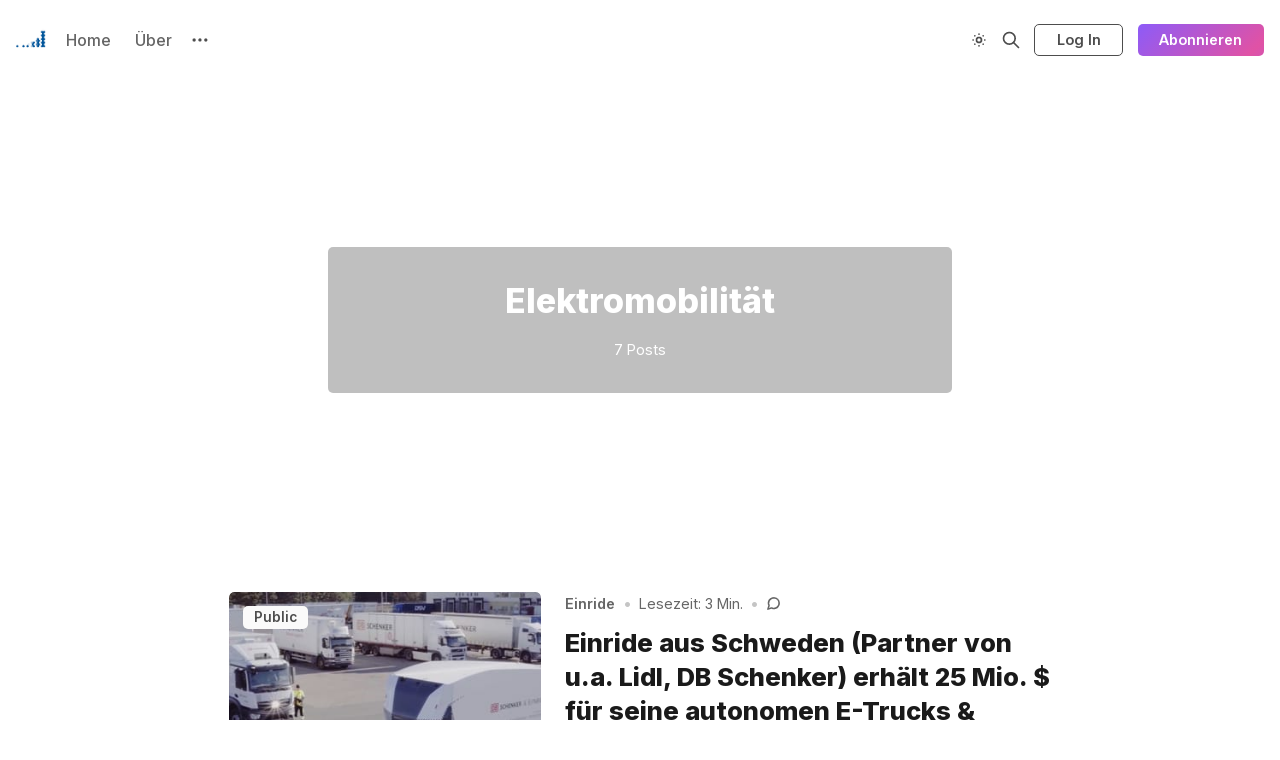

--- FILE ---
content_type: text/html; charset=utf-8
request_url: https://neunetz.com/tag/elektromobilitaet/
body_size: 8603
content:
<!DOCTYPE html>
<html lang="de">
  <head>
    <meta charset="utf-8">
    <meta http-equiv="X-UA-Compatible" content="IE=edge">

    <title>Elektromobilität - neunetz.com</title>

    <meta name="HandheldFriendly" content="True" />
    <meta name="viewport" content="width=device-width, initial-scale=1.0" />
    

    <link rel="preload" href="https://neunetz.com/assets/dist/app.min.js?v=32b5c651a1" as="script">
    <link rel="preload" href="https://neunetz.com/assets/dist/app.min.css?v=32b5c651a1" as="style">
    <link rel="preconnect" href="https://fonts.googleapis.com">
    <link rel="preconnect" href="https://fonts.gstatic.com" crossorigin>
        <link rel="preload stylesheet" href="https://fonts.googleapis.com/css2?family=Inter:wght@300;400;500;600;700;800&display=swap" 
              as="style" onload="this.onload=null;this.rel='stylesheet'" crossorigin>

        <noscript>
          <link href="https://fonts.googleapis.com/css2?family=Inter:wght@300;400;500;600;700;800&display=swap" rel="stylesheet">
        </noscript>





    <script async defer src="https://neunetz.com/assets/dist/app.min.js?v=32b5c651a1"></script>

    <link rel="stylesheet" type="text/css" href="https://neunetz.com/assets/dist/app.min.css?v=32b5c651a1" />

    <!--cssential--><style></style><!--/cssential-->

    <script>
  // Basic Config
  let CONFIG = {
    GHOST_URL: `https://neunetz.com`, 
    GHOST_KEY: ``,
    GHOST_SEARCH_IN_CONTENT: false,
    GHOST_VERSION: 'v5.0',
    GHOST_SEARCH_LIMIT: 8,
    DEFAULT_COLOR_SCHEME: `System`,
    ENABLE_FLOATING_HEADER: !!``,
    ENABLE_IMAGE_LIGHTBOX: !!`true`,
    OPEN_LINKS_IN_NEW_TAB: !!`true`,
    ENABLE_PWA: false, /* Enable PWA - Progressive Web App */
    DISQUS_SHORTNAME: 'biron-demo', /* Replace 'biron-demo' with your disqus account shortname */
    COVE_ID: 'ab54ff64f87b5164490617011224d5f9' /* To use Cove, replace the below id with your cove publication id*/
  }
</script>

<style>
  :root {
    --global-theme-notifications: flex; /* flex/none */
    --global-intro-bg: var(--color-primary); /* you can add your own color */
    --global-theme-toggle: flex; /* flex/none */
    --global-search: flex; /* flex/none */
    --global-search-by-tag: flex; /* flex/none */
    --global-max-width: 1280px; /* site max width */
    --global-content-width: 40rem; /* post-content-width */
    --global-radius: 5px; /* default radius */
    --global-gallery-gap: 0.5em; /* Image gallery distance between images */
    --global-hyphens: none; /* none/auto */
    --global-header-position: sticky; /* relative/sticky */
    --global-header-height: 80px;
    --global-progress-bar: visible; /* visible/hidden */
    --global-scroll-top: hidden; /* visible/hidden */
    --global-content-preview-fading: 0%; /* 80%-100% for fading effect */
    --global-announcement-height: 60px;
    --color-secondary: #e052a5;
  }
</style>

    <script>
  // Dark/Light Theme Handling
  let preferredTheme; 
  if (CONFIG.DEFAULT_COLOR_SCHEME.toLowerCase() === 'system') {
    const preferredColorScheme = 
    ( window.matchMedia 
      && window.matchMedia('(prefers-color-scheme: dark)').matches
    ) 
    ? 'dark' 
    : 'light'
    preferredTheme = localStorage.getItem('USER_COLOR_SCHEME') || preferredColorScheme;
  } else {
    preferredTheme = localStorage.getItem('USER_COLOR_SCHEME') || CONFIG.DEFAULT_COLOR_SCHEME.toLowerCase();
  }
  document.documentElement.setAttribute('data-color-scheme', preferredTheme);

  // Newsletter overlay
  let userIntroPreference = localStorage.getItem('USER_INTRO');
  if (userIntroPreference) {
    document.documentElement.setAttribute('data-intro', userIntroPreference);
  }
  
  // Global values needed
  let GLOBAL = {
    CURRENT_PAGE: parseInt('1'),
    NEXT_PAGE: parseInt(''),
    NEXT_PAGE_LINK: '',
    MAX_PAGES: parseInt('1'), 
    LAST_PAGE: `1` === `1` ? true : false,
    POSTS_PER_PAGE: parseInt('12'),
    SCROLL_POS: 0
  }
</script>    

    <link rel="icon" href="https://neunetz.com/content/images/size/w256h256/2024/05/IMG_2339-1.png" type="image/png">
    <link rel="canonical" href="https://neunetz.com/tag/elektromobilitaet/">
    <meta name="referrer" content="no-referrer-when-downgrade">
    
    <meta property="og:site_name" content="neunetz.com">
    <meta property="og:type" content="website">
    <meta property="og:title" content="Elektromobilität - neunetz.com">
    <meta property="og:description" content="Analysen für die Entscheidungsebene">
    <meta property="og:url" content="https://neunetz.com/tag/elektromobilitaet/">
    <meta property="og:image" content="https://neunetz.com/content/images/size/w1200/2024/07/publication-cover.jpg">
    <meta name="twitter:card" content="summary_large_image">
    <meta name="twitter:title" content="Elektromobilität - neunetz.com">
    <meta name="twitter:description" content="Analysen für die Entscheidungsebene">
    <meta name="twitter:url" content="https://neunetz.com/tag/elektromobilitaet/">
    <meta name="twitter:image" content="https://neunetz.com/content/images/size/w1200/2024/07/publication-cover.jpg">
    <meta property="og:image:width" content="1200">
    <meta property="og:image:height" content="840">
    
    <script type="application/ld+json">
{
    "@context": "https://schema.org",
    "@type": "Series",
    "publisher": {
        "@type": "Organization",
        "name": "neunetz.com",
        "url": "https://neunetz.com/",
        "logo": {
            "@type": "ImageObject",
            "url": "https://neunetz.com/content/images/2024/05/IMG_2339.png",
            "width": 60,
            "height": 60
        }
    },
    "url": "https://neunetz.com/tag/elektromobilitaet/",
    "name": "Elektromobilität",
    "mainEntityOfPage": "https://neunetz.com/tag/elektromobilitaet/"
}
    </script>

    <meta name="generator" content="Ghost 6.13">
    <link rel="alternate" type="application/rss+xml" title="neunetz.com" href="https://neunetz.com/rss/">
    <script defer src="https://cdn.jsdelivr.net/ghost/portal@~2.56/umd/portal.min.js" data-i18n="true" data-ghost="https://neunetz.com/" data-key="099bd614b5dff47323fba092bd" data-api="https://neunetz-com.ghost.io/ghost/api/content/" data-locale="de" crossorigin="anonymous"></script><style id="gh-members-styles">.gh-post-upgrade-cta-content,
.gh-post-upgrade-cta {
    display: flex;
    flex-direction: column;
    align-items: center;
    font-family: -apple-system, BlinkMacSystemFont, 'Segoe UI', Roboto, Oxygen, Ubuntu, Cantarell, 'Open Sans', 'Helvetica Neue', sans-serif;
    text-align: center;
    width: 100%;
    color: #ffffff;
    font-size: 16px;
}

.gh-post-upgrade-cta-content {
    border-radius: 8px;
    padding: 40px 4vw;
}

.gh-post-upgrade-cta h2 {
    color: #ffffff;
    font-size: 28px;
    letter-spacing: -0.2px;
    margin: 0;
    padding: 0;
}

.gh-post-upgrade-cta p {
    margin: 20px 0 0;
    padding: 0;
}

.gh-post-upgrade-cta small {
    font-size: 16px;
    letter-spacing: -0.2px;
}

.gh-post-upgrade-cta a {
    color: #ffffff;
    cursor: pointer;
    font-weight: 500;
    box-shadow: none;
    text-decoration: underline;
}

.gh-post-upgrade-cta a:hover {
    color: #ffffff;
    opacity: 0.8;
    box-shadow: none;
    text-decoration: underline;
}

.gh-post-upgrade-cta a.gh-btn {
    display: block;
    background: #ffffff;
    text-decoration: none;
    margin: 28px 0 0;
    padding: 8px 18px;
    border-radius: 4px;
    font-size: 16px;
    font-weight: 600;
}

.gh-post-upgrade-cta a.gh-btn:hover {
    opacity: 0.92;
}</style><script async src="https://js.stripe.com/v3/"></script>
    <script defer src="https://cdn.jsdelivr.net/ghost/sodo-search@~1.8/umd/sodo-search.min.js" data-key="099bd614b5dff47323fba092bd" data-styles="https://cdn.jsdelivr.net/ghost/sodo-search@~1.8/umd/main.css" data-sodo-search="https://neunetz-com.ghost.io/" data-locale="de" crossorigin="anonymous"></script>
    
    <link href="https://neunetz.com/webmentions/receive/" rel="webmention">
    <script defer src="/public/cards.min.js?v=32b5c651a1"></script>
    <link rel="stylesheet" type="text/css" href="/public/cards.min.css?v=32b5c651a1">
    <script defer src="/public/comment-counts.min.js?v=32b5c651a1" data-ghost-comments-counts-api="https://neunetz.com/members/api/comments/counts/"></script>
    <script defer src="/public/member-attribution.min.js?v=32b5c651a1"></script>
    <script defer src="/public/ghost-stats.min.js?v=32b5c651a1" data-stringify-payload="false" data-datasource="analytics_events" data-storage="localStorage" data-host="https://neunetz.com/.ghost/analytics/api/v1/page_hit"  tb_site_uuid="5a4f55e5-8ad6-4e80-8d40-dacd889fc859" tb_post_uuid="undefined" tb_post_type="null" tb_member_uuid="undefined" tb_member_status="undefined"></script><style>:root {--ghost-accent-color: #8d5bf8;}</style>
  </head>
  <body class="tag-template tag-elektromobilitaet">
        
    
    
    <header class="header js-header is-relative">
  <div class="container wrapper w-100">
    <div class="row">
      <div class="col-xs col-lg-8 header__left flex items-center">
<a class="header__brand" href="https://neunetz.com">            <img class="header__logo"
              src="/content/images/size/w300/2024/05/IMG_2339.png"
              alt="neunetz.com"/>
</a>        
        <nav class="header__menu items-center">
          <ul class="nav">
    <li class="nav-home"><a href="https://neunetz.com/">Home</a></li>
    <li class="nav-uber"><a href="https://neunetz.com/about/">Über</a></li>
</ul>

            <button class="header__dropdown--toggle flex flex-cc js-dropdown-menu-toggle"
              type="button" title="Mehr" aria-label="Mehr">
              <i class="icon icon-dots icon--sm">
  <svg class="icon__svg">
    <use xlink:href="https://neunetz.com/assets/icons/icon-sprite.svg?v=32b5c651a1#dots"></use>
  </svg>
</i>            </button>
            <div class="header__dropdown js-dropdown">
              <ul class="nav secondary">
    <li class="nav-signup"><a href="#/portal/">Signup</a></li>
</ul>
            </div>
        </nav>
      </div>

      <div class="col-xs col-lg-4 header__right items-center content-end">
        <button class="header__theme--toggle btn-theme-toggle js-theme-toggle"
          title="Thema umschalten" aria-label="Thema umschalten" type="button">
          <i class="icon icon-brightness-up icon--sm">
  <svg class="icon__svg">
    <use xlink:href="https://neunetz.com/assets/icons/icon-sprite.svg?v=32b5c651a1#brightness-up"></use>
  </svg>
</i>          <i class="icon icon-brightness-down icon--sm">
  <svg class="icon__svg">
    <use xlink:href="https://neunetz.com/assets/icons/icon-sprite.svg?v=32b5c651a1#brightness-down"></use>
  </svg>
</i>        </button>


        <button class="header__search--toggle flex-cc" data-ghost-search
          type="button" title="Suche" aria-label="Suche">
          <i class="icon icon-search icon--sm">
  <svg class="icon__svg">
    <use xlink:href="https://neunetz.com/assets/icons/icon-sprite.svg?v=32b5c651a1#search"></use>
  </svg>
</i>        </button>

            <a href="/signin/" class="signin-link" data-portal="signin">Log In</a>
            <a href="/signup/" class="signup-link header-cta btn--gradient" data-portal="signup">Abonnieren</a>
          
        <button class="header__menu--toggle flex-cc js-menu-toggle"
          type="button" title="Menü" aria-label="Menü">
          <i class="icon icon-menu icon--sm">
  <svg class="icon__svg">
    <use xlink:href="https://neunetz.com/assets/icons/icon-sprite.svg?v=32b5c651a1#menu"></use>
  </svg>
</i>          <i class="icon icon-x icon--sm">
  <svg class="icon__svg">
    <use xlink:href="https://neunetz.com/assets/icons/icon-sprite.svg?v=32b5c651a1#x"></use>
  </svg>
</i>        </button>

        <button class="header__user--toggle flex-cc js-member-btn is-not-member" 
            title="Menü" 
            aria-label="Menü">
          <i class="icon icon-user icon--sm">
  <svg class="icon__svg">
    <use xlink:href="https://neunetz.com/assets/icons/icon-sprite.svg?v=32b5c651a1#user"></use>
  </svg>
</i>        </button>
        <div class="user-menu js-user-menu">
    <a class="signup-link" href="/signup/" data-portal="signup">
      <i class="icon icon-arrow-up-right icon--xs">
  <svg class="icon__svg">
    <use xlink:href="https://neunetz.com/assets/icons/icon-sprite.svg?v=32b5c651a1#arrow-up-right"></use>
  </svg>
</i>Anmelden
    </a>

    <a class="signin-link" href="/signin/" data-portal="signin">
      <i class="icon icon-login icon--xs">
  <svg class="icon__svg">
    <use xlink:href="https://neunetz.com/assets/icons/icon-sprite.svg?v=32b5c651a1#login"></use>
  </svg>
</i>Einloggen
    </a>

  <button class="btn--toggle btn-theme-toggle js-theme-toggle" 
    title="Thema umschalten" aria-label="Thema umschalten">
    <i class="icon icon-brightness-up icon--xs">
  <svg class="icon__svg">
    <use xlink:href="https://neunetz.com/assets/icons/icon-sprite.svg?v=32b5c651a1#brightness-up"></use>
  </svg>
</i>    <i class="icon icon-brightness-down icon--xs">
  <svg class="icon__svg">
    <use xlink:href="https://neunetz.com/assets/icons/icon-sprite.svg?v=32b5c651a1#brightness-down"></use>
  </svg>
</i>    <span>Theme</span>
  </button>
</div>      </div>
    </div>
  </div>
</header>
    <nav class="menu js-menu">
  <ul class="nav">
    <li class="nav-home"><a href="https://neunetz.com/">Home</a></li>
    <li class="nav-uber"><a href="https://neunetz.com/about/">Über</a></li>
</ul>

    <ul class="nav secondary">
    <li class="nav-signup"><a href="#/portal/">Signup</a></li>
</ul>
</nav>
    <div class="search js-search">
  <div class="search__hdr">
    <form action="/" method="get" class="search__form items-center bg-acc-2 js-search-form">
      <input type="text" id="ghost-search-field" class="search__input" aria-label="Suche"
        title="Suche" placeholder="Suche" autocomplete="off" required/>
      <div class="search__icon">
        <i class="icon icon-search icon--sm">
  <svg class="icon__svg">
    <use xlink:href="https://neunetz.com/assets/icons/icon-sprite.svg?v=32b5c651a1#search"></use>
  </svg>
</i>      </div>
    </form>
    <button class="search--close bg-acc-2 js-search-close"
      title="Schließen" aria-label="Schließen">
        <i class="icon icon-x icon--sm">
  <svg class="icon__svg">
    <use xlink:href="https://neunetz.com/assets/icons/icon-sprite.svg?v=32b5c651a1#x"></use>
  </svg>
</i>    </button>
    <div class="search__info">
      <span class="js-search-info">Bitte gib mindestens 3 Zeichen ein</span>
      <span class="js-search-number m-r-xs fw-700 color-primary is-hidden">0</span><span class="js-search-notify is-hidden fw-600">Ergebnisse gefunden</span>
    </div>
  </div>
  <div class="search-helper">
        <button class="search__tag m-r-sm m-b-sm js-search-tag" aria-label="Kurz"
          >Kurz</button>
        <button class="search__tag m-r-sm m-b-sm js-search-tag" aria-label="Links"
          >Links</button>
  </div>
  <div class="search-content">
    <div class="search-result js-search-results" id="ghost-search-results"></div>
  </div>
</div>

    <main class="container wrapper main">
      
  <div class="hero has-img-bg flex flex-cc">
    <div class="hero__content">
      <h1 class="hero__title">Elektromobilität</h1>
      <div class="hero__details flex flex-cc text-sm text-acc-3">
        <span class="text-sm">7 Posts</span>
      </div>
    </div>

  </div>

  <div class="row">
    <div class="col-xs-12 col-lg-8 col-lg-offset-2">
      <div class="grid post-feed js-post-feed">
          <article class="post-card post tag-einride tag-elektromobilitaet tag-plattformen tag-trucks tag-umbruch-der-transportbranche tag-hash-wp tag-hash-wp-post tag-hash-visibility-public tag-hash-import-2024-11-21-20-37 js-post-card"> 

<a class="post-card__media" href="/einride-aus-schweden-partner-von-u-a-lidl-db-schenker-erhaelt-25-mio-fuer-seine-autonomen-e-trucks-softwareplattform/">        <img class="lazyload post-card__img"
          data-srcset="/content/images/size/w300/wp-content/uploads/einride.jpg 300w,
                  /content/images/size/w600/wp-content/uploads/einride.jpg 600w"
          srcset="[data-uri]"
          data-sizes="auto"
          data-src="/content/images/size/w300/wp-content/uploads/einride.jpg"
          src="/content/images/size/w30/wp-content/uploads/einride.jpg"
          alt="Einride aus Schweden (Partner von u.a. Lidl, DB Schenker) erhält 25 Mio. $ für seine autonomen E-Trucks &amp; Softwareplattform"
        />
</a>
        <span class="visibility">public</span>

  <div class="post-card__content">
    
    <div class="post-card__header flex items-center">
        <a class="post-card__tag tag-einride" href="/tag/einride/" aria-label="Einride"
          
        >Einride</a>
        
      
        <span class="m-l-sm m-r-sm separator-dot">&bull;</span>
        <span class="read-time">Lesezeit: 3 Min.</span>

        <div class="post-card__comment flex flex-cc">
          <span class="m-l-sm m-r-sm separator-dot">&bull;</span>
          <i class="icon icon-comments icon--xs">
  <svg class="icon__svg">
    <use xlink:href="https://neunetz.com/assets/icons/icon-sprite.svg?v=32b5c651a1#comments"></use>
  </svg>
</i>          <script
    data-ghost-comment-count="673f8c0f353696000114aed4"
    data-ghost-comment-count-empty="0"
    data-ghost-comment-count-singular=""
    data-ghost-comment-count-plural=""
    data-ghost-comment-count-tag="span"
    data-ghost-comment-count-class-name="m-l-xs"
    data-ghost-comment-count-autowrap="true"
>
</script>
        </div>
    </div>

    <h2 class="post-card__title">
      <a href="/einride-aus-schweden-partner-von-u-a-lidl-db-schenker-erhaelt-25-mio-fuer-seine-autonomen-e-trucks-softwareplattform/" aria-label="Einride aus Schweden (Partner von u.a. Lidl, DB Schenker) erhält 25 Mio. $ für seine autonomen E-Trucks &amp; Softwareplattform">Einride aus Schweden (Partner von u.a. Lidl, DB Schenker) erhält 25 Mio. $ für seine autonomen E-Trucks &amp; Softwareplattform</a>
    </h2>

        <div class="post-card__exc m-b">
          25 Millionen $ für ein neues Logistik-System, softwarezentrische Allokation und autonome E-Trucks, ist nicht viel. Aber bemerkenswert ist, dass  das 2016&hellip;
        </div>

    <div class="post-card__footer"> 
<a class="post-card__author" href="/author/marcelweiss/">              <img 
                class="lazyload" 
                data-sizes="auto"
                data-src="https://www.gravatar.com/avatar/f361ecb1a99b6f6d8b301f903c7b0aa4?s&#x3D;250&amp;r&#x3D;x&amp;d&#x3D;mp" 
                src="https://www.gravatar.com/avatar/f361ecb1a99b6f6d8b301f903c7b0aa4?s&#x3D;250&amp;r&#x3D;x&amp;d&#x3D;mp" 
                alt="Marcel Weiß" 
              />
</a>          <div class="post-card__info">
            <a class="post-card__author" href="/author/marcelweiss/">Marcel Weiß</a>
            <span class="m-l-sm m-r-sm separator-dot">&bull;</span>
            <time datetime="2019-10-11" class="post-card__date">
              11 Okt. 2019
            </time>
          </div>
    </div>
  </div>

</article>          <article class="post-card post tag-elektromobilitaet tag-umbruch-der-transportbranche tag-hash-wp tag-hash-wp-post tag-hash-visibility-public tag-hash-import-2024-11-21-20-37 js-post-card"> 

<a class="post-card__media" href="/die-deutsche-automobilbranche-in-der-suv-falle/">        <img class="lazyload post-card__img"
          data-srcset="/content/images/size/w300/wp-content/uploads/porsche-2019-markenbildungistunsdochegal.jpg 300w,
                  /content/images/size/w600/wp-content/uploads/porsche-2019-markenbildungistunsdochegal.jpg 600w"
          srcset="[data-uri]"
          data-sizes="auto"
          data-src="/content/images/size/w300/wp-content/uploads/porsche-2019-markenbildungistunsdochegal.jpg"
          src="/content/images/size/w30/wp-content/uploads/porsche-2019-markenbildungistunsdochegal.jpg"
          alt="Die deutsche Automobilbranche in der SUV-Falle"
        />
</a>
        <span class="visibility">public</span>

  <div class="post-card__content">
    
    <div class="post-card__header flex items-center">
        <a class="post-card__tag tag-elektromobilitaet" href="/tag/elektromobilitaet/" aria-label="Elektromobilität"
          
        >Elektromobilität</a>
        
      
        <span class="m-l-sm m-r-sm separator-dot">&bull;</span>
        <span class="read-time">Lesezeit: 2 Min.</span>

        <div class="post-card__comment flex flex-cc">
          <span class="m-l-sm m-r-sm separator-dot">&bull;</span>
          <i class="icon icon-comments icon--xs">
  <svg class="icon__svg">
    <use xlink:href="https://neunetz.com/assets/icons/icon-sprite.svg?v=32b5c651a1#comments"></use>
  </svg>
</i>          <script
    data-ghost-comment-count="673f8c0f353696000114ae84"
    data-ghost-comment-count-empty="0"
    data-ghost-comment-count-singular=""
    data-ghost-comment-count-plural=""
    data-ghost-comment-count-tag="span"
    data-ghost-comment-count-class-name="m-l-xs"
    data-ghost-comment-count-autowrap="true"
>
</script>
        </div>
    </div>

    <h2 class="post-card__title">
      <a href="/die-deutsche-automobilbranche-in-der-suv-falle/" aria-label="Die deutsche Automobilbranche in der SUV-Falle">Die deutsche Automobilbranche in der SUV-Falle</a>
    </h2>

        <div class="post-card__exc m-b">
          Alle Automobilhersteller bauen und verkaufen heute SUVs, selbst ehemalige Sportwagenhersteller wie Porsche, weil:

 * diejenigen, die heute noch zuverlässig neue Autos&hellip;
        </div>

    <div class="post-card__footer"> 
<a class="post-card__author" href="/author/marcelweiss/">              <img 
                class="lazyload" 
                data-sizes="auto"
                data-src="https://www.gravatar.com/avatar/f361ecb1a99b6f6d8b301f903c7b0aa4?s&#x3D;250&amp;r&#x3D;x&amp;d&#x3D;mp" 
                src="https://www.gravatar.com/avatar/f361ecb1a99b6f6d8b301f903c7b0aa4?s&#x3D;250&amp;r&#x3D;x&amp;d&#x3D;mp" 
                alt="Marcel Weiß" 
              />
</a>          <div class="post-card__info">
            <a class="post-card__author" href="/author/marcelweiss/">Marcel Weiß</a>
            <span class="m-l-sm m-r-sm separator-dot">&bull;</span>
            <time datetime="2019-01-17" class="post-card__date">
              17 Jan. 2019
            </time>
          </div>
    </div>
  </div>

</article>          <article class="post-card no-image post tag-elektromobilitaet tag-umbruch-der-transportbranche tag-hash-wp tag-hash-wp-post tag-hash-visibility-public tag-hash-import-2024-11-21-20-37 no-image js-post-card"> 


  <div class="post-card__content">
    
    <div class="post-card__header flex items-center">
        <a class="post-card__tag tag-elektromobilitaet" href="/tag/elektromobilitaet/" aria-label="Elektromobilität"
          
        >Elektromobilität</a>
        
      
        <span class="m-l-sm m-r-sm separator-dot">&bull;</span>
        <span class="read-time">Lesezeit: 3 Min.</span>

        <div class="post-card__comment flex flex-cc">
          <span class="m-l-sm m-r-sm separator-dot">&bull;</span>
          <i class="icon icon-comments icon--xs">
  <svg class="icon__svg">
    <use xlink:href="https://neunetz.com/assets/icons/icon-sprite.svg?v=32b5c651a1#comments"></use>
  </svg>
</i>          <script
    data-ghost-comment-count="673f8c0f353696000114ae77"
    data-ghost-comment-count-empty="0"
    data-ghost-comment-count-singular=""
    data-ghost-comment-count-plural=""
    data-ghost-comment-count-tag="span"
    data-ghost-comment-count-class-name="m-l-xs"
    data-ghost-comment-count-autowrap="true"
>
</script>
        </div>
    </div>

    <h2 class="post-card__title">
      <a href="/natuerlich-wird-elektromobilitaet-zu-massiven-verschiebungen-auf-dem-deutschen-arbeitsmarkt-fuehren-und-zwar-schneller-als-gedacht/" aria-label="Natürlich wird Elektromobilität zu massiven Verschiebungen auf dem deutschen Arbeitsmarkt führen, und zwar schneller als gedacht">Natürlich wird Elektromobilität zu massiven Verschiebungen auf dem deutschen Arbeitsmarkt führen, und zwar schneller als gedacht</a>
    </h2>

        <div class="post-card__exc m-b">
          Tagesschau: &quot;Studie über Elektromobilität: Mehr E-Autos, weniger Jobs?&quot;:




Durch den Übergang von Verbrennungs- auf Elektromotoren könnten in Deutschland&hellip;
        </div>

    <div class="post-card__footer"> 
<a class="post-card__author" href="/author/marcelweiss/">              <img 
                class="lazyload" 
                data-sizes="auto"
                data-src="https://www.gravatar.com/avatar/f361ecb1a99b6f6d8b301f903c7b0aa4?s&#x3D;250&amp;r&#x3D;x&amp;d&#x3D;mp" 
                src="https://www.gravatar.com/avatar/f361ecb1a99b6f6d8b301f903c7b0aa4?s&#x3D;250&amp;r&#x3D;x&amp;d&#x3D;mp" 
                alt="Marcel Weiß" 
              />
</a>          <div class="post-card__info">
            <a class="post-card__author" href="/author/marcelweiss/">Marcel Weiß</a>
            <span class="m-l-sm m-r-sm separator-dot">&bull;</span>
            <time datetime="2018-12-07" class="post-card__date">
              07 Dez. 2018
            </time>
          </div>
    </div>
  </div>

</article>          <article class="post-card no-image post tag-elektromobilitaet tag-umbruch-der-transportbranche tag-hash-wp tag-hash-wp-post tag-hash-visibility-public tag-hash-import-2024-11-21-20-37 no-image js-post-card"> 


  <div class="post-card__content">
    
    <div class="post-card__header flex items-center">
        <a class="post-card__tag tag-elektromobilitaet" href="/tag/elektromobilitaet/" aria-label="Elektromobilität"
          
        >Elektromobilität</a>
        
      
        <span class="m-l-sm m-r-sm separator-dot">&bull;</span>
        <span class="read-time">Lesezeit: 1 Min.</span>

        <div class="post-card__comment flex flex-cc">
          <span class="m-l-sm m-r-sm separator-dot">&bull;</span>
          <i class="icon icon-comments icon--xs">
  <svg class="icon__svg">
    <use xlink:href="https://neunetz.com/assets/icons/icon-sprite.svg?v=32b5c651a1#comments"></use>
  </svg>
</i>          <script
    data-ghost-comment-count="673f8c0f353696000114ae10"
    data-ghost-comment-count-empty="0"
    data-ghost-comment-count-singular=""
    data-ghost-comment-count-plural=""
    data-ghost-comment-count-tag="span"
    data-ghost-comment-count-class-name="m-l-xs"
    data-ghost-comment-count-autowrap="true"
>
</script>
        </div>
    </div>

    <h2 class="post-card__title">
      <a href="/3-nachrichten-von-heute-die-das-dilemma-der-deutschen-autobranche-deutlich-machen/" aria-label="3 Nachrichten von heute, die das Dilemma der deutschen Autobranche deutlich machen">3 Nachrichten von heute, die das Dilemma der deutschen Autobranche deutlich machen</a>
    </h2>

        <div class="post-card__exc m-b">
          Im Grunde reichen bereits die Überschriften:

 * Daimler nutzt eigene E-Bus-Premiere für Diesel-Werbung - SPIEGEL ONLINE
 * VW Boss Predicts ‘Renaissance’ for&hellip;
        </div>

    <div class="post-card__footer"> 
<a class="post-card__author" href="/author/marcelweiss/">              <img 
                class="lazyload" 
                data-sizes="auto"
                data-src="https://www.gravatar.com/avatar/f361ecb1a99b6f6d8b301f903c7b0aa4?s&#x3D;250&amp;r&#x3D;x&amp;d&#x3D;mp" 
                src="https://www.gravatar.com/avatar/f361ecb1a99b6f6d8b301f903c7b0aa4?s&#x3D;250&amp;r&#x3D;x&amp;d&#x3D;mp" 
                alt="Marcel Weiß" 
              />
</a>          <div class="post-card__info">
            <a class="post-card__author" href="/author/marcelweiss/">Marcel Weiß</a>
            <span class="m-l-sm m-r-sm separator-dot">&bull;</span>
            <time datetime="2018-03-06" class="post-card__date">
              06 März 2018
            </time>
          </div>
    </div>
  </div>

</article>          <article class="post-card post tag-didi-chuxing tag-elektromobilitaet tag-umbruch-der-transportbranche tag-hash-wp tag-hash-wp-post tag-hash-visibility-public tag-hash-import-2024-11-21-20-37 js-post-card"> 

<a class="post-card__media" href="/warum-didi-chuxing-das-uber-von-china-ein-eigenes-ladenetzwerk-fuer-e-autos-baut/">        <img class="lazyload post-card__img"
          data-srcset="/content/images/size/w300/wp-content/uploads/didi-chuxing-2017.jpg 300w,
                  /content/images/size/w600/wp-content/uploads/didi-chuxing-2017.jpg 600w"
          srcset="[data-uri]"
          data-sizes="auto"
          data-src="/content/images/size/w300/wp-content/uploads/didi-chuxing-2017.jpg"
          src="/content/images/size/w30/wp-content/uploads/didi-chuxing-2017.jpg"
          alt="Warum Didi Chuxing, das Uber von China, ein eigenes Ladenetzwerk für E-Autos baut"
        />
</a>
        <span class="visibility">public</span>

  <div class="post-card__content">
    
    <div class="post-card__header flex items-center">
        <a class="post-card__tag tag-didi-chuxing" href="/tag/didi-chuxing/" aria-label="Didi Chuxing"
          
        >Didi Chuxing</a>
        
      
        <span class="m-l-sm m-r-sm separator-dot">&bull;</span>
        <span class="read-time">Lesezeit: 2 Min.</span>

        <div class="post-card__comment flex flex-cc">
          <span class="m-l-sm m-r-sm separator-dot">&bull;</span>
          <i class="icon icon-comments icon--xs">
  <svg class="icon__svg">
    <use xlink:href="https://neunetz.com/assets/icons/icon-sprite.svg?v=32b5c651a1#comments"></use>
  </svg>
</i>          <script
    data-ghost-comment-count="673f8c0f353696000114ae09"
    data-ghost-comment-count-empty="0"
    data-ghost-comment-count-singular=""
    data-ghost-comment-count-plural=""
    data-ghost-comment-count-tag="span"
    data-ghost-comment-count-class-name="m-l-xs"
    data-ghost-comment-count-autowrap="true"
>
</script>
        </div>
    </div>

    <h2 class="post-card__title">
      <a href="/warum-didi-chuxing-das-uber-von-china-ein-eigenes-ladenetzwerk-fuer-e-autos-baut/" aria-label="Warum Didi Chuxing, das Uber von China, ein eigenes Ladenetzwerk für E-Autos baut">Warum Didi Chuxing, das Uber von China, ein eigenes Ladenetzwerk für E-Autos baut</a>
    </h2>

        <div class="post-card__exc m-b">
          Aus verschiedenen Gründen war/ist die Entscheidung von Uber, selbstfahrende Autos zu entwickeln strategisch suboptimal. Der jüngste Schritt von Didi&hellip;
        </div>

    <div class="post-card__footer"> 
<a class="post-card__author" href="/author/marcelweiss/">              <img 
                class="lazyload" 
                data-sizes="auto"
                data-src="https://www.gravatar.com/avatar/f361ecb1a99b6f6d8b301f903c7b0aa4?s&#x3D;250&amp;r&#x3D;x&amp;d&#x3D;mp" 
                src="https://www.gravatar.com/avatar/f361ecb1a99b6f6d8b301f903c7b0aa4?s&#x3D;250&amp;r&#x3D;x&amp;d&#x3D;mp" 
                alt="Marcel Weiß" 
              />
</a>          <div class="post-card__info">
            <a class="post-card__author" href="/author/marcelweiss/">Marcel Weiß</a>
            <span class="m-l-sm m-r-sm separator-dot">&bull;</span>
            <time datetime="2017-11-02" class="post-card__date">
              02 Nov. 2017
            </time>
          </div>
    </div>
  </div>

</article>          <article class="post-card no-image post tag-elektromobilitaet tag-umbruch-der-transportbranche tag-hash-wp tag-hash-wp-post tag-hash-visibility-public tag-hash-import-2024-11-21-20-37 no-image js-post-card"> 


  <div class="post-card__content">
    
    <div class="post-card__header flex items-center">
        <a class="post-card__tag tag-elektromobilitaet" href="/tag/elektromobilitaet/" aria-label="Elektromobilität"
          
        >Elektromobilität</a>
        
      
        <span class="m-l-sm m-r-sm separator-dot">&bull;</span>
        <span class="read-time">Lesezeit: 1 Min.</span>

        <div class="post-card__comment flex flex-cc">
          <span class="m-l-sm m-r-sm separator-dot">&bull;</span>
          <i class="icon icon-comments icon--xs">
  <svg class="icon__svg">
    <use xlink:href="https://neunetz.com/assets/icons/icon-sprite.svg?v=32b5c651a1#comments"></use>
  </svg>
</i>          <script
    data-ghost-comment-count="673f8c0f353696000114adfd"
    data-ghost-comment-count-empty="0"
    data-ghost-comment-count-singular=""
    data-ghost-comment-count-plural=""
    data-ghost-comment-count-tag="span"
    data-ghost-comment-count-class-name="m-l-xs"
    data-ghost-comment-count-autowrap="true"
>
</script>
        </div>
    </div>

    <h2 class="post-card__title">
      <a href="/2026-kommt-das-aus-fuer-den-verbrennungsmotor/" aria-label="&quot;2026 kommt das Aus für den Verbrennungsmotor&quot;">&quot;2026 kommt das Aus für den Verbrennungsmotor&quot;</a>
    </h2>

        <div class="post-card__exc m-b">
          Passend zum vorhergehenden Artikel passt dieses Interview bei Spiegel Online mit Richard Randoll, das vor einigen Tagen die Runde machte1:&hellip;
        </div>

    <div class="post-card__footer"> 
<a class="post-card__author" href="/author/marcelweiss/">              <img 
                class="lazyload" 
                data-sizes="auto"
                data-src="https://www.gravatar.com/avatar/f361ecb1a99b6f6d8b301f903c7b0aa4?s&#x3D;250&amp;r&#x3D;x&amp;d&#x3D;mp" 
                src="https://www.gravatar.com/avatar/f361ecb1a99b6f6d8b301f903c7b0aa4?s&#x3D;250&amp;r&#x3D;x&amp;d&#x3D;mp" 
                alt="Marcel Weiß" 
              />
</a>          <div class="post-card__info">
            <a class="post-card__author" href="/author/marcelweiss/">Marcel Weiß</a>
            <span class="m-l-sm m-r-sm separator-dot">&bull;</span>
            <time datetime="2017-09-28" class="post-card__date">
              28 Sep. 2017
            </time>
          </div>
    </div>
  </div>

</article>          <article class="post-card no-image post tag-china tag-elektromobilitaet tag-umbruch-der-transportbranche tag-hash-wp tag-hash-wp-post tag-hash-visibility-public tag-hash-import-2024-11-21-20-37 no-image js-post-card"> 


  <div class="post-card__content">
    
    <div class="post-card__header flex items-center">
        <a class="post-card__tag tag-china" href="/tag/china/" aria-label="China"
          
        >China</a>
        
      
        <span class="m-l-sm m-r-sm separator-dot">&bull;</span>
        <span class="read-time">Lesezeit: 1 Min.</span>

        <div class="post-card__comment flex flex-cc">
          <span class="m-l-sm m-r-sm separator-dot">&bull;</span>
          <i class="icon icon-comments icon--xs">
  <svg class="icon__svg">
    <use xlink:href="https://neunetz.com/assets/icons/icon-sprite.svg?v=32b5c651a1#comments"></use>
  </svg>
</i>          <script
    data-ghost-comment-count="673f8c0f353696000114adfc"
    data-ghost-comment-count-empty="0"
    data-ghost-comment-count-singular=""
    data-ghost-comment-count-plural=""
    data-ghost-comment-count-tag="span"
    data-ghost-comment-count-class-name="m-l-xs"
    data-ghost-comment-count-autowrap="true"
>
</script>
        </div>
    </div>

    <h2 class="post-card__title">
      <a href="/china-10-elektroauto-quote-ab-2019-12-ab-2020/" aria-label="China: 10% Elektroauto-Quote ab 2019, 12% ab 2020">China: 10% Elektroauto-Quote ab 2019, 12% ab 2020</a>
    </h2>

        <div class="post-card__exc m-b">
          Deutsche Welle:

Ursprünglich wollte die Regierung in Peking die Autobauer bereits ab 2018 verpflichten, acht Prozent Elektroautos beim Absatz zu&hellip;
        </div>

    <div class="post-card__footer"> 
<a class="post-card__author" href="/author/marcelweiss/">              <img 
                class="lazyload" 
                data-sizes="auto"
                data-src="https://www.gravatar.com/avatar/f361ecb1a99b6f6d8b301f903c7b0aa4?s&#x3D;250&amp;r&#x3D;x&amp;d&#x3D;mp" 
                src="https://www.gravatar.com/avatar/f361ecb1a99b6f6d8b301f903c7b0aa4?s&#x3D;250&amp;r&#x3D;x&amp;d&#x3D;mp" 
                alt="Marcel Weiß" 
              />
</a>          <div class="post-card__info">
            <a class="post-card__author" href="/author/marcelweiss/">Marcel Weiß</a>
            <span class="m-l-sm m-r-sm separator-dot">&bull;</span>
            <time datetime="2017-09-28" class="post-card__date">
              28 Sep. 2017
            </time>
          </div>
    </div>
  </div>

</article>      </div>
    </div>
  </div>

  <div class="col-xs-12 center-xs m-t-lg m-b-lg">
    <button class="btn btn--wide btn--shadow btn--filled js-load-more">
      Mehr Posts laden
    </button>
  </div>

    </main>

    <footer class="footer">
  <div class="container wrapper">
    <div class="footer__top">
      <div class="row">
        <div class="col-xs-12 col-md-4 footer__el">
            <img class="footer__logo lazyload"
              src="/content/images/size/w300/2024/05/IMG_2339.png"
              alt="neunetz.com"/>

          <div class="footer__description m-b">
            Digitale Wirtschaft &amp; KI verstehen
          </div>

          <div class="footer__social">
            <div class="social flex">
  
  <a class="social__item instagram"
     href="https://www.instagram.com/marcelweiss/" target="_blank" title="Instagram"
     aria-label="Instagram" rel="noreferrer">
    <i class="icon icon-instagram icon--sm">
  <svg class="icon__svg">
    <use xlink:href="https://neunetz.com/assets/icons/icon-sprite.svg?v=32b5c651a1#instagram"></use>
  </svg>
</i>  </a>
  
  <a class="social__item linkedin"
     href="https://www.linkedin.com/in/marcelweiss/" target="_blank" title="Linkedin Marcel Weiss"
     aria-label="Linkedin Marcel Weiss" rel="noreferrer">
    <i class="icon icon-linkedin icon--sm">
  <svg class="icon__svg">
    <use xlink:href="https://neunetz.com/assets/icons/icon-sprite.svg?v=32b5c651a1#linkedin"></use>
  </svg>
</i>  </a>

  <a class="social__item linkedin"
     href="https://www.linkedin.com/company/neunetz.com/" target="_blank" title="Linkedin neunetz.com"
     aria-label="Linkedin neunetz.com" rel="noreferrer">
    <i class="icon icon-linkedin icon--sm">
  <svg class="icon__svg">
    <use xlink:href="https://neunetz.com/assets/icons/icon-sprite.svg?v=32b5c651a1#linkedin"></use>
  </svg>
</i>  </a>
  
  <a class="social__item rss"
     href="/rss" target="_blank" title="RSS"
     aria-label="RSS" rel="noreferrer">
    <i class="icon icon-rss icon--sm">
  <svg class="icon__svg">
    <use xlink:href="https://neunetz.com/assets/icons/icon-sprite.svg?v=32b5c651a1#rss"></use>
  </svg>
</i>  </a>
</div>
          </div>
        </div>

        <div class="col-xs-12 col-md-4 footer__el">
          <span class="footer__title">Navigation</span>
          
          <div class="row">
            <div class="col-xs-6">
              <ul class="nav">
    <li class="nav-home"><a href="https://neunetz.com/">Home</a></li>
    <li class="nav-uber"><a href="https://neunetz.com/about/">Über</a></li>
</ul>
            </div>
            
            <div class="col-xs-6">
                <ul class="nav secondary">
    <li class="nav-signup"><a href="#/portal/">Signup</a></li>
</ul>
            </div>
          </div>
        </div>

        <div class="col-xs-12 col-md-4 footer__el">
            <span id="footer-input-label" class="footer__title m-b">Abonnieren</span>

            <form class="subscribe-form flex flex-col flex-cc" 
  data-members-form="subscribe">
  <div class="subscribe-box w-100">
    <input data-members-email class="" 
      type="email" autocomplete="off" placeholder="Deine Emailadresse" 
      aria-labelledby="footer-input-label" required/> 
    <button class="btn w-100 p btn--gradient" type="submit">
      Jetzt beitreten
    </button>
  </div>
  <div class="notify notify-success">
    <div class="notify__msg flex-1">Toll! Überprüfe  Deinen Posteingang und klicke auf den Link.</div> 
    <button class="notify__close js-notify-close" type="button" aria-label="Schließen"></button>
  </div>
  <div class="notify notify-error">
    <div class="notify__msg flex-1">Entschuldigung, etwas ist schief gelaufen. Bitte versuche es erneut.</div> 
    <button class="notify__close js-notify-close" type="button" aria-label="Schließen"></button>
  </div>
</form>        </div>
      </div>
    </div>

    <div class="footer__bottom text-center">
      <span>&copy;2026&nbsp;<a href="https://neunetz.com">neunetz.com</a>.</span>
      <span>Veröffentlicht mit&nbsp;<a href="https://ghost.org">Ghost</a>&nbsp;&&nbsp;<a href="https://brightthemes.com/themes/nikko/">Nikko</a>.</span>
    </div>
  </div>
</footer>

    <button class="btn-toggle-round scroll-top js-scroll-top"
  type="button" title="Nach oben scrollen" aria-label="Nach oben scrollen">
  <i class="icon icon-arrow-up icon--sm">
  <svg class="icon__svg">
    <use xlink:href="https://neunetz.com/assets/icons/icon-sprite.svg?v=32b5c651a1#arrow-up"></use>
  </svg>
</i></button>

  
    

    <div class="notifications">
  <div class="notify notify-signup">
    <div class="notify__msg">Großartig! Du hast Dich erfolgreich angemeldet.</div> 
    <button class="notify__close js-notify-close" data-class="signup-success" aria-label="Schließen"></button>
  </div>

  <div class="notify notify-signin">
    <div class="notify__msg">Willkommen zurück! Du hast Dich erfolgreich eingeloggt.</div> 
    <button class="notify__close js-notify-close" data-class="signin-success" aria-label="Schließen"></button>
  </div>

  <div class="notify notify-subscribe">
    <div class="notify__msg">Du hast neunetz.com erfolgreich abonniert.</div> 
    <button class="notify__close js-notify-close" data-class="subscribe-success" aria-label="Schließen"></button>
  </div>

  <div class="notify notify-expired">
    <div class="notify__msg">Dein Link ist abgelaufen.</div> 
    <button class="notify__close js-notify-close" data-class="link-expired" aria-label="Schließen"></button>
  </div>

  <div class="notify notify-checkout">
    <div class="notify__msg">Erfolg! Suche Dein in Deiner E-Mail nach einem magischen Link zur Anmeldung.</div> 
    <button class="notify__close js-notify-close" data-class="checkout-success" aria-label="Schließen"></button>
  </div>

  <div class="notify notify-billing-success">
    <div class="notify__msg">Erfolg! Deine Zahlungsinformationen wurden aktualisiert.</div> 
    <button class="notify__close js-notify-close" data-class="billing-success" aria-label="Schließen"></button>
  </div>

  <div class="notify notify-billing-cancel">
    <div class="notify__msg">Deine Abrechnung wurde nicht aktualisiert.</div> 
    <button class="notify__close js-notify-close" data-class="billing-cancel" aria-label="Schließen"></button>
  </div>
</div>


    <script>
      if (CONFIG.ENABLE_PWA && 'serviceWorker' in navigator) {
        window.addEventListener('load', function() {
          navigator.serviceWorker.register('/sw.js');
        });
      }
    </script>

      <script>
    const scrollTop = document.querySelector('.js-scroll-top');

    if (scrollTop) {
      const offset = 80;

      window.addEventListener('scroll', function(event) {
        //Scroll back to top
        const scrollPos = window.scrollY || window.scrollTop || document.getElementsByTagName('html')[0].scrollTop;
        scrollPos > offset ? scrollTop.classList.add('is-active') : scrollTop.classList.remove('is-active');
      
      }, false);
    }
  </script>

  <script>
    // Give the parameter a variable name
    const qsParams = new URLSearchParams(window.location.search);
    const isAction = qsParams.has('action');
    const isStripe = qsParams.has('stripe');
    const success = qsParams.get('success');
    const action = qsParams.get('action');
    const stripe = qsParams.get('stripe');

    if (qsParams && isAction) {
      if (success === "true") {
        switch (action) {
          case 'subscribe':
            document.body.classList.add('subscribe-success')
            break;
          case 'signup': 
            document.body.classList.add('signup-success');
            break;
          case 'signin':
            document.body.classList.add('signin-success');
            break;
          default:
            break;
        }
      } else {
        document.body.classList.add('link-expired');
      }
    }

    if (qsParams && isStripe) {
      switch (stripe) {
        case 'success':
          document.body.classList.add('checkout-success');
          break;
        case 'billing-update-success':
          document.body.classList.add('billing-success');
          break;
        case 'billing-update-cancel':
          document.body.classList.add('billing-cancel');
          break;
        default:
          break;
      }
    }
    
    /**
    * Clean URI
    */
    function clearURI() {
      window.history.replaceState({}, '', `${window.location.pathname}`);
    }
  </script>


    
  </body>
</html>
